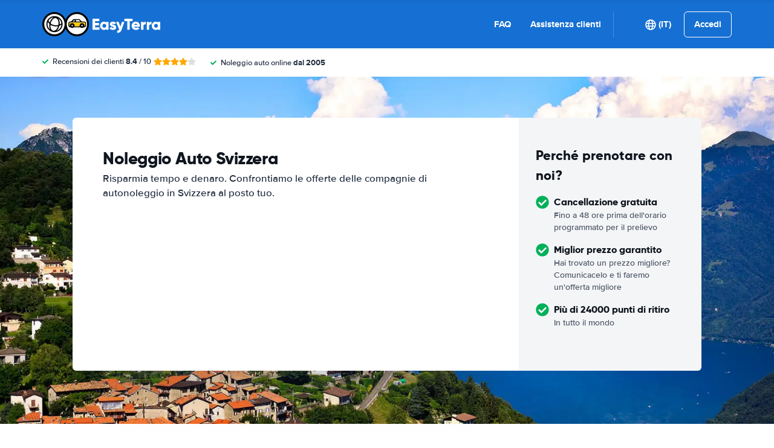

--- FILE ---
content_type: application/javascript
request_url: https://cdn.easyterra.com/v3.af92478967/js/vue/assets/C6s82Ju2.js
body_size: 7465
content:
import{d as R,c as v,r as k,o as J,w as L,C as Ee,L as we,X as Z,Y as ae,$ as Oe,b as Ie,e as oe,M as Ce,u as Me}from"./BWshqK6o.js";import{u as M,g as O,e as K,r as se,T as Re,O as Ae,j as ue,a as Fe,d as Qe,as as Te,b2 as qe,P as Le,i as ce,b0 as Be,aA as xe,t as $e}from"./-Er5Lw2R.js";import{d as de,_ as re,e as Ve,a as Ne}from"./CYhYKEaZ.js";var N=(e=>(e.isLoading="isLoading",e.currentInput="currentInput",e.searchQueryDestination="searchQueryDestination",e))(N||{});const je=R({template:"#searchQueryEtSearchQueryRentalDaysCounter",props:{pickupDate:{type:[Date,null],default:void 0},dropoffDate:{type:[Date,null],default:void 0}},setup(e){const{DateUtilService:f}=M(),l="-",g=v(()=>!e.pickupDate||!e.dropoffDate?l:f.getFormattedCalculatedDaysCount(e.pickupDate,e.dropoffDate)),o=v(()=>g.value===1?O("day"):O("days"));return{formattedDaysCount:g,formattedDaysString:o}}}),He=R({template:"#formEtDatePicker",props:{start:{type:[Date,null],required:!0},end:{type:[Date,null],required:!0},range:{type:Boolean,default:!1},rangeRole:{type:String,required:!0,validator:e=>["start","end"].includes(e)},showMonths:{type:Number,default:2}},emits:["update","change","close"],setup(e,{emit:f}){const{DateUtilService:l,FormBuilderService:g}=M(),o=v(()=>e[e.rangeRole]),a=[O("general.days.min.2"),O("general.days.min.3"),O("general.days.min.4"),O("general.days.min.5"),O("general.days.min.6"),O("general.days.min.7"),O("general.days.min.1")],c=new Date,s=new Date().setHours(0,0,0,0),r=10,y=0,m=k(!1);J(()=>{m.value=!0});const p=v(()=>{const t=deepClone(o.value);let d=null;return e.rangeRole==="start"&&(d=t?t.setHours(0,0,0,0):null),e.rangeRole==="end"&&(d=e.start?new Date(e.start).setHours(0,0,0,0):null),d}),i=v(()=>{const t=deepClone(o.value);let d=null;return e.rangeRole==="start"&&(d=e.end?new Date(e.end).setHours(0,0,0,0):null),e.rangeRole==="end"&&(d=t?t.setHours(0,0,0,0):null),d});J(()=>n());let h=k([]);function n(){return e.rangeRole==="start"?_(o.value?o.value:c):o.value?_(o.value):_(p.value?new Date(p.value):c)}function _(t){for(let d=0;d<e.showMonths;d++){let F=t.getMonth()+1+d,W=t.getFullYear();F>12&&(F-=12,W+=1),h.value.push(g.createDatePickerMonth(W,F))}S()}function S(){h.value=h.value.map(t=>{const d=t.date.getFullYear(),F=t.date.getMonth(),W=l.getDaysInMonth(t.date),T=[];for(let X=1;X<=W;X++)T.push(new Date(`${d}/${F+1}/${X}`).setHours(0,0,0,0));return Object.assign(t,{monthName:l.getLongMonthNameByDate(t.date),monthId:F,year:d,firstDaysOfMonth:Y(t.date),daysInMonth:T})})}function w(){h.value=h.value.map(t=>{const d=new Date(t.date);return d.setMonth(d.getMonth()+1),Object.assign(t,{date:d})}),S()}function b(){h.value[0].date.getFullYear()===c.getFullYear()&&h.value[0].date.getMonth()===c.getMonth()||(h.value=h.value.map(t=>{const d=new Date(t.date);return d.setMonth(d.getMonth()-1),Object.assign(t,{date:d})}),S())}const u=k(null);function I(t){let d;if(o.value?d=o.value:(d=new Date,d.setHours(r),d.setMinutes(y)),e.rangeRole==="start"&&t>=s||e.rangeRole==="end"&&t>=p.value&&t>=s)return C(t,d)}function C(t,d){const F=new Date(t);F.setHours(d.getHours()),F.setMinutes(d.getMinutes()),f("update",F)}function q(t){u.value=t}function G(t){(e.rangeRole==="start"&&t>=s||e.rangeRole==="end"&&t>p.value)&&q(t)}function B(){f("close")}function Y(t){const d=new Date(t.getFullYear(),t.getMonth(),1).getDay();return d>0?d-1:6}function E(t){return{"et-date-picker__day--past-day":j(t),"et-date-picker__day--today":x(t),"et-date-picker__day--pickable-day":$(t),"et-date-picker__day--selected-pick-up":V(t),"et-date-picker__day--selected-drop-off":H(t),"et-date-picker__day--selected-both":P(t),"et-date-picker__day--between":U(t),"et-date-picker__day--extend":ee(t)}}function j(t){return s>t||e.rangeRole==="end"&&t<p.value}function x(t){return s===t}function $(t){return e.rangeRole==="start"&&t>=s||e.rangeRole==="end"&&t>=p.value}function V(t){return p.value===t&&i.value!==t}function H(t){return i.value===t&&p.value!==t}function P(t){return p.value===t&&i.value===t}function U(t){return i.value!==null&&t>p.value&&t<i.value}function ee(t){const d=u.value;return e.rangeRole!=="start"&&e.rangeRole!=="end"||!d?!1:e.rangeRole==="start"&&i.value!==null?t>d&&t<p.value:e.rangeRole==="end"&&i.value===null?t>p.value&&t<d:e.rangeRole==="end"&&i.value!==null?t>i.value&&t<d:!1}return{onClose:B,animation:m,addMonth:w,subtractMonth:b,dateContext:h,days:a,dayClassChecker:E,selectDay:I,handleOnMouseEnterDay:G,setHoverDay:q}}}),Pe=R({template:"#formEtDateInput",components:{EtDatePicker:He},props:{range:{type:Boolean,default:!1},rangeRole:{type:String,required:!0},start:{type:[Date,null],required:!0},end:{type:[Date,null],required:!0},placeholder:{type:[String,Object],default:""},fieldName:{type:[String,Array],default:""},label:{type:String,default:""},datePickerMonthsAmount:{type:Number,default:2},fieldAriaLabel:{type:String,default:""}},emits:["update","blur","focus"],setup(e,{emit:f}){const l=k(null),{BrowserDetectionService:g,DocumentStyleService:o,DateUtilService:a}=M(),{FocusFieldEventStore:c}=K(),s=v(()=>y()),r=v({get(){return e[e.rangeRole]},set(S){f("update",S)}});function y(){if(!r.value)return null;const S=a.getShortDayOfWeekNameByDate(r.value),w=a.formatDateWithShortYearWithoutTimeString(r.value);return`${S} ${w}`}const m=k(!1);J(()=>{document.addEventListener("click",S=>h(S))});function p(){m.value=!0,g.isMobile&&o.disableScrollingOnPage(),f("focus")}const{elementIsTrigger:i}=c;function h(S){const w=l.value,b=S.target;b&&i(b,e.fieldName)||(!w||!w.contains(S.target))&&n()}function n(){f("blur"),g.isMobile&&o.enableScrollingOnPage(),m.value=!1}function _(S){f("update",S),n()}return{formattedDate:s,getDateValue:y,update:_,handleFocus:p,closeDatePicker:n,showDatePicker:m,etDateInput:l,date:r}}}),fe=R({template:"#formEtTimeSelect",props:{modelValue:{type:String,required:!0},fieldName:{type:[String,Array],default:""}},emits:["update:modelValue"],setup(e,{emit:f}){const{DateUtilService:l}=M(),g=l.createHourOptions(),o=v({get(){return e.modelValue},set(c){f("update:modelValue",c)}});function a(c){o.value=c.target.value}return{options:g,select:a,time:o}}}),Ue=R({template:"#formEtTimeInput",components:{EtTimeSelect:fe},props:{modelValue:{type:String,required:!0},fieldName:{type:String,default:""},fieldAriaLabel:{type:String,default:""},extraContent:{type:Object,default:null}},emits:["update:modelValue","focus","blur"],setup(e,{emit:f}){const{DateUtilService:l}=M(),g=k(!1),o=l.createHourOptions(),a=k(_()),c=k(100),s=v({get(){return e.modelValue},set(u){f("update:modelValue",u)}}),r=v(()=>{var u;return!!((u=e.extraContent)!=null&&u.content)});L(()=>r.value,b,{immediate:!0});function y(){S(),g.value=!0,a.value=_(),f("focus")}function m(){g.value=!1,f("blur")}function p(u){g.value=!1,s.value=u}function i(){a.value<o.length-1&&a.value++}function h(){a.value>0&&a.value--}function n(u){switch(u.code){case"ArrowDown":u.preventDefault(),i();break;case"ArrowUp":u.preventDefault(),h();break;case"Enter":u.preventDefault(),p(o[a.value].value),u.target.blur();break}}function _(){return o.findIndex(u=>u.value===e.modelValue)??0}function S(){const u=document.querySelector(".modal");u&&u.removeAttribute("tabIndex")}function w(){const u=document.querySelector(`.et-date-time-input_${e.fieldName.replace(".time","")}`);return u||null}function b(){const u=w();r.value&&(c.value=(u==null?void 0:u.clientWidth)||100)}return J(()=>{window.addEventListener("resize",b),b()}),Ee(()=>{window.removeEventListener("resize",b)}),{select:p,handleFocus:y,handleBlur:m,handleKeyDown:n,hasFocus:g,options:o,active:a,time:s,popoverWidth:c,hasExtraContent:r}}}),We=R({template:"#formEtDateTimeInput",components:{EtTimeSelect:fe,EtDateInput:Pe,EtTimeInput:Ue},props:{range:{type:Boolean,default:!1},rangeRole:{type:String,required:!0},start:{type:[Date,null],required:!0},end:{type:[Date,null],required:!0},defaultTime:{type:String,required:!0},name:{type:String,default:null},placeholder:{type:[String,Object],required:!0},label:{type:String,default:""},datePickerMonthsAmount:{type:Number,default:2},dateInputAriaLabel:{type:String,default:""},timeInputAriaLabel:{type:String,default:""},extraContent:{type:Object,default:null}},emits:["update"],setup(e,{emit:f}){const{DateUtilService:l}=M(),g=k(e.defaultTime),o=v({get(){return a.value?l.formatTimeFromDate(a.value):g.value},set(n){s({date:a.value,time:n})}}),a=v({get(){return e[e.rangeRole]},set(n){s({date:n,time:o.value})}});function c(n){s({date:n,time:o.value})}function s(n){const _=n.date?deepClone(n.date):null;if(_){const S=n.time.split(":"),w=parseInt(S[0]),b=parseInt(S[1]);_.setHours(w),_.setMinutes(b),_.setSeconds(0)}_||(g.value=n.time),f("update",{date:_,rangeRole:e.rangeRole})}const r=k(!1),y=k(!1);function m(){r.value=!0}function p(){r.value=!1}function i(){y.value=!0}function h(){y.value=!1}return{timeInputHasFocus:y,dateInputHasFocus:r,handleFocusTimeInput:i,handleBlurTimeInput:h,handleBlurDateInput:p,handleFocusDateInput:m,time:o,date:a,update:c}}}),Ye=R({template:"#searchQueryEtSearchQueryAgeInput",components:{EtModal:re,EtCheckboxWithLabel:se,EtTooltipButton:de},props:{modelValue:{type:Object,required:!0}},emits:["update:modelValue"],setup(e,{emit:f}){const{SearchQueryFactory:l,TooltipFactory:g}=M(),{ConfigStore:o,FocusFieldEventStore:a}=K(),{focusField:c}=a,s=g.createTooltip({id:"age-input",title:O("age_input_tooltip.title"),text:O("age_input_tooltip.text",{"%minAge%":o.getFeatureSetting("quote_default_age_range_minimum"),"%maxAge%":o.getFeatureSetting("quote_default_age_range_maximum")})}),r=v({get(){return e.modelValue.defaultAge},async set(m){f("update:modelValue",l.createSearchQueryAge({age:y.value,defaultAge:m})),m||(await we(),c("age"))}}),y=v({get(){return e.modelValue.age},async set(m){m&&f("update:modelValue",l.createSearchQueryAge({age:m,defaultAge:r.value}))}});return{age:y,defaultAge:r,tooltip:s}}}),ze=R({template:"#searchQueryEtSearchQueryCountryInput",props:{countryOfResidence:{type:Object,default:null},query:{type:Object,required:!0},isModalContext:{type:Boolean,default:!1}},emits:{change:e=>!0},setup(e,{emit:f}){const{BrowserDetectionService:l,OverlayManagerService:g,ModalService:o}=M(),{CountriesStore:a}=K(),{isMobile:c}=l,s=k(e.countryOfResidence);function r(i){if(s.value=i,e.isModalContext){const h=immutableUpdate(e.query,n=>{n.countryOfResidence=i});return o.open({id:ue.etSearchQueryModal,static:"click",size:"lg",resolves:{query:()=>h,useRedirectionService:()=>!0}})}f("change",i)}function y(){a.getCountriesByContinentAndPopularity().then(i=>c?m(i.popular,i.continents):p(i.popular,i.continents))}function m(i,h){g.goTo({id:Ae.ET_COUNTRY_SELECTION_OVERLAY,transition:Re.SLIDE_DOWN,props:{popularCountries:i,continents:h,countryOfResidence:e.countryOfResidence,select:r}})}function p(i,h){if(!e.countryOfResidence)throw Error("Missing countryOfResidence");o.open({id:ue.etSearchQueryCountrySelectionModal,size:"xl",resolves:{countryOfResidence:()=>e.countryOfResidence,continents:()=>h,popularCountries:()=>i}}).then(n=>n.closed.then(_=>{_&&r(_)}))}return{open:y}}}),Ke=R({template:"#searchQueryEtSearchQueryDiscountInput",components:{EtModal:re},props:{discountCodeActive:{type:Boolean,required:!0}},setup(){const{ModalService:e}=M();function f(){e.open({id:ue.etDiscountCodeModal})}return{openDiscountCodeModal:f}}}),Ge=R({template:"#searchQueryEtSearchQueryExtraDayWarning",props:{pickupDate:{type:[Date,null],required:!0},dropOffDate:{type:[Date,null],required:!0}},setup(e){const{EventsLoggerService:f}=M(),l=v(()=>a()),g=v(()=>l.value!==null&&l.value>0&&l.value<=60),o=v(()=>l.value?O("quoteform.extra_day_warning",{"%pick_up_drop_off_difference%":l.value.toString()}):null);L(g,c=>{c&&f.log("search_query_pickup_time_close_to_dropoff_time_warning")});function a(){if(!e.pickupDate||!e.dropOffDate||e.pickupDate.getTime()>e.dropOffDate.getTime())return null;const c=(e.pickupDate.getTime()-e.dropOffDate.getTime())/1e3/60,s=Math.abs(Math.round(c)),r=1440,y=Math.floor(s/r),m=e.dropOffDate.getTimezoneOffset()-e.pickupDate.getTimezoneOffset();return s-r*y-m}return{showWarning:g,warningMessage:o}}}),Xe=R({template:"#formEtLocationSelection",components:{EtFlag:Fe},props:{locations:{type:Array,required:!0}},setup(e){const f=Z(N.currentInput),l=Z(N.searchQueryDestination),g=Z(N.currentInput);L(f,()=>{f.value&&(a.value=null)}),L(e.locations,()=>{e.locations&&(a.value=null)});function o(p){if(!p||!g.value)return null;const i=g.value.replace(/[-/\\^$*+?.()|[\]{}]/g,"\\$&");return g.value?p.replace(new RegExp("(^|\\s|,)("+i+")(\\s|,|$)","ig"),"$1<strong>$2</strong>$3"):null}const a=k(0);function c(p){a.value=p}function s(){a.value!==null?l.value=e.locations[a.value]:e.locations.length>0&&(l.value=e.locations[0])}function r(){if(a.value===null)return a.value=0;a.value<e.locations.length-1&&a.value++}function y(){a.value===null||a.value<=1?a.value=0:a.value--}L(()=>l,()=>m());function m(){a.value=null,l&&e.locations.forEach((p,i)=>{p.label===l.value.label&&(a.value=i)})}return{props:e,active:a,highlightQuery:o,setActive:c,select:s,next:r,previous:y}}}),Ze=R({template:"#formEtLocationAutoComplete",components:{EtLocationSelection:Xe},props:{enabled:{type:Boolean,default:!0},focus:{type:Boolean,default:!1}},emits:["show"],setup(e,{emit:f}){const{ConfigStore:l,DestinationsSearchStore:g}=K(),{backendConfiguration:o}=l,{loadKeyword:a,getKey:c,getDestinations:s}=g,r=Z(N.isLoading),y=Z(N.currentInput),m=k(null),p=k([]),i=k(!1),h=v(()=>c(o.config.search.product_type,y.value));let n=null;const _=300,S=3;L(y,()=>w()),L(()=>e.focus,()=>w());function w(){if(e.enabled&&y.value&&y.value.length>=S){const I=s(h.value);if(I)return u({data:I,requested:!0,loading:!1});u({requested:!1}),b()}else u({data:[],loading:!1,requested:!1})}function b(){u({data:[],loading:!0,requested:!1}),n&&clearTimeout(n);const I=y.value;n=window.setTimeout(async()=>{const C=await a(h.value);I===y.value&&u({data:C,loading:!1,requested:!0})},_)}function u({data:I,loading:C,requested:q}){r.value=C??r.value,p.value=I??p.value,i.value=q??i.value,p.value.length>0&&f("show")}return{locations:p,isLoading:r,isRequested:i,etLocationSelection:m}}}),Je=R({template:"#formEtLocationInput",components:{EtLocationAutoComplete:Ze,EtIcon:Qe},props:{modelValue:{type:Object,default:null},placeholder:{type:String,default:""},name:{type:String,required:!0},scrollOnFocus:{type:Boolean,default:!1},inputLabel:{type:String,default:""}},emits:["update:modelValue"],setup(e,{emit:f}){var Y;const{ElementHelperService:l,SearchQueryFactory:g,BrowserDetectionService:o}=M(),{isMobile:a}=o,c=k(!1),s=k(((Y=e.modelValue)==null?void 0:Y.query)??""),r=v({get(){return e.modelValue??g.emptySearchQueryDestination},set(E){f("update:modelValue",E)}});L(()=>r.value.query,E=>s.value=E??"");const y=k(null);ae(N.isLoading,v({get(){return c.value},set(E){c.value=E}})),ae(N.currentInput,v({get(){return s.value},set(E){s.value=E}})),ae(N.searchQueryDestination,r);const m=k(null),p=k(null),i=k(null),h=Oe("elClearIcon"),n=v(()=>r.value.label),_=v(()=>!s.value&&!S.value),S=v(()=>!b.value&&!!n.value),w=v(()=>!_.value&&!S.value),b=k(!1);function u(){b.value=!0}function I(){b.value=!1}function C(){e.scrollOnFocus&&m.value&&l.scrollTo(l.getOffsetTop(m.value)-30,0,"smooth")}function q(E){var x,$,V,H,P,U;const j=E.target;switch(E.code){case"ArrowDown":E.preventDefault(),($=(x=y.value)==null?void 0:x.etLocationSelection)==null||$.next();break;case"ArrowUp":E.preventDefault(),(H=(V=y.value)==null?void 0:V.etLocationSelection)==null||H.previous();break;case"Enter":E.preventDefault(),(U=(P=y.value)==null?void 0:P.etLocationSelection)==null||U.select(),j.blur();break}}function G(){var E;s.value="",(E=p.value)==null||E.focus()}function B(E){var j,x,$,V;(j=h.value)!=null&&j.$el&&(E.target===((x=h.value)==null?void 0:x.$el)||($=E.target)!=null&&$.nodeName&&((V=h.value)!=null&&V.$el.querySelector(E.target.nodeName))||E.target===i.value)||I()}return{isMobile:a,hasFocus:b,currentInput:s,elLocationInput:m,elField:i,elCurrentInput:p,onFocus:u,onBlur:I,onKeyDown:q,onShow:C,props:e,isLabel:S,label:n,isPlaceholder:_,isLoading:c,isAutoCompleteEnabled:w,etLocationAutoComplete:y,elClearIcon:h,clearCurrentInput:G,handleClickOutside:B}}}),pe=R({template:"#formEtSearchQuery",components:{EtSearchQueryDiscountInput:Ke,EtSearchQueryCountryInput:ze,EtDateTimeInput:We,EtCheckboxWithLabel:se,EtLocationInput:Je,EtSearchQueryRentalDaysCounter:je,EtSearchQueryExtraDayWarning:Ge,EtSearchQueryAgeInput:Ye,EtBtnLoader:Te},props:{searchQuery:{type:Object,required:!0},modifier:{type:String,default:""},orientation:{type:String,default:"horizontal"},showLabels:{type:Boolean,default:!1},buttonLabel:{type:String,default:null},customPickup:{type:Boolean,default:!1},customDropoff:{type:Boolean,default:!1},showAgeField:{type:Boolean,default:!1},showCountryField:{type:Boolean,default:!0},stopLoadingAfterChange:{type:Boolean,default:!1},scrollToLocationInput:{type:Boolean,default:!1},datePickerMonthsAmount:{type:Number,default:2},isMainSearch:{type:Boolean,default:!1},isModalContext:{type:Boolean,default:!1},light:{type:Boolean,default:!1}},emits:["change"],setup(e,{emit:f}){const{LoggerService:l,DateUtilService:g,CookieHelperService:o,SearchQueryHistoryService:a,EventBusService:c,FormFieldErrorsFactory:s,SearchQueryValidatorService:r,SearchQueryFactory:y}=M(),{ConfigStore:m,VisitStore:p,VisitStoreRefs:i,FocusFieldEventStore:h}=K(),n=Ie(deepClone(e.searchQuery));L(()=>e.searchQuery,D=>deepAssign(n,D),{deep:!0}),L(()=>n,D=>a.save(D),{deep:!0});const _=k(!1),S=v({get(){return n.age},set(D){n.age=D.defaultAge?y.emptySearchQueryAge:D}});J(()=>{e.modifier.indexOf("et-search-query--wide")===-1&&(_.value=!0)});const{isFeatureSwitchEnabled:w}=m,b=w("search_query_pickup_time_close_to_dropoff_time_warning"),u=w("newsletter_sign_up_discount"),I=w("search_main_supplier_filter_auto_fill"),{backendConfiguration:C}=m,q=k(!1),{getVisit:G}=p,B=v(()=>G()),{visitLoaded:Y}=i;L(()=>B.value,()=>{B.value&&!n.countryOfResidence&&(n.countryOfResidence=deepClone(B.value.country))},{immediate:!0});const E=v(()=>{if(!B.value)return;const D=o.get("newsletter_signed_up")&&u.value&&C.section!=="widget",Q=B.value.discounts,A=Q&&Q.length>0;return D||A}),j=v(()=>{var D,Q;return!!((Q=(D=B.value)==null?void 0:D.discounts)!=null&&Q.length)});function x(D){return C.device==="mobile"&&e.isMainSearch?O("quoteform.date_input.placeholder.choose_date"):O(`quoteform.date_input.${D}.hint`)}const $=v(()=>x("pickup")),V=v(()=>x("dropoff")),H=v(()=>m.getFeatureSetting("search_query_default_pickup_time")),P=v(()=>m.getFeatureSetting("search_query_default_drop_off_time")),U=v(()=>m.getFeatureSetting("search_query_default_pickup_days_from_now")),ee=v(()=>m.getFeatureSetting("search_query_default_drop_off_days_from_now"));L(C,()=>t());function t(){U.value&&!n.pickup.date&&(n.pickup.date=g.getDateWithAddedDays(new Date,U.value,H.value)),ee.value&&!n.dropoff.date&&(n.dropoff.date=g.getDateWithAddedDays(new Date,ee.value,P.value))}function d({date:D,rangeRole:Q}){const A=deepClone(n);if(A[Q==="start"?"pickup":"dropoff"].date=D,Q!=="start"||A.dropoff.date===null){deepAssign(n,A);return}const z=A.pickup.date,ne=A.dropoff.date;if(z&&ne&&z>ne){const ie=ne;A.dropoff.date=new Date(z),A.dropoff.date.setHours(ie.getHours()),A.dropoff.date.setMinutes(ie.getMinutes())}deepAssign(n,A)}const F=k(null),W=v(()=>C.config.destination.supplierCode),T={pickupDestination:"pickup-destination",dropoffDestination:"dropoff-destination",pickupDate:"pickup-date",dropoffDate:"dropoff-date",ageAge:"age-age"},X=v(()=>({[T.pickupDestination]:n.pickup.destination,[T.dropoffDestination]:n.dropoff.destination,[T.pickupDate]:n.pickup.date,[T.dropoffDate]:n.dropoff.date,[T.ageAge]:n.age.age})),ge=v(()=>(n.isOneWay,{[T.pickupDestination]:{required:oe,invalid:()=>r.isPickupDestinationInvalidRule(n)},[T.dropoffDestination]:{required:Ce(n.differentDropoff),invalid:()=>r.isDropoffDestinationInvalidRule(n)},[T.pickupDate]:{required:oe,invalid:()=>r.isPickupInvalidRule(n)},[T.dropoffDate]:{required:oe,"same-pickup-dropoff-time":()=>r.samePickupDropoffTimeRule(n),invalid:()=>r.isDropoffInvalidRule(n)},[T.ageAge]:{required:()=>r.requiredAgeRule(n),"too-young":()=>r.tooYoungRule(n),"too-old":()=>r.tooOldRule(n)}})),te=Me(ge,X),le=v(()=>s.createByVuelidateErrors(te.value.$errors));async function ve(){q.value||(l.dump("EtSearchQueryComponent.submit",[n,te.value]),await ye()&&(q.value=!0,me()))}function me(){const D={};I.value&&W.value&&(D[`supplier_${W.value}`]=!0);const Q=qe();f("change",{searchQuery:n,filters:D,defer:Q}),Q.promise.then(()=>{e.stopLoadingAfterChange&&(q.value=!1)}).catch(()=>q.value=!1)}async function ye(){return await te.value.$validate()?!0:(Se(),!1)}const{openErrorModal:he}=M("ModalService");function Se(){if(le.value.$count()){const D=le.value.$getArray()[0];if(Array.from(F.value.elements).find(A=>{const z=A.closest(`[name="${D.id}"]`);if(z)return l.dump("EtSearchQueryComponent.highlightNextInvalidField",z),De(D),!0}))return}he()}const{focusField:_e}=h;function De(D){_e(D.id),setTimeout(()=>be(D),250)}function be({id:D,message:Q,validator:A}){c.emit(Le.validationTooltipOpen,{field:D,error:Q,position:"top",form:F.value,validator:A})}function ke(D){n.countryOfResidence=D}return{mutableSearchQuery:n,submit:ve,defaultPickupTime:H,defaultDropOffTime:P,change:d,searchQueryPickupTimeCloseToDropoffTimeWarning:b,showSearchQueryExtraDayWarning:_,age:S,isLoading:q,visitLoaded:Y,showDiscountInput:E,discountCodeActive:j,form:F,dateTimeInputPlaceholderPickup:$,dateTimeInputPlaceholderDropOff:V,updateCountryOfResidence:ke}}}),et=R({template:"#modalsEtSearchQueryModal",components:{EtUspList:Ve,EtModal:re,EtTooltipButton:de,EtSearchQuery:pe},props:{modalInstance:{type:Object,required:!0}},setup({modalInstance:e}){const{ConfigStore:f}=K(),{SearchQueryFactory:l}=M(),{frontendConfiguration:g}=f,{filters:o,useRedirectionService:a,query:c}=e.data,s=k(c??l.createSearchQuery()),{SearchQueryHistoryService:r,SearchQuoteBuilderService:y,SearchQuoteRedirectionService:m,SearchQuoteCreatorService:p,BrowserDetectionService:i}=M(),h=f.isFeatureSwitchEnabled("hide_low_rated_suppliers_filter");async function n({searchQuery:w}){let b=Object.assign({},g.search.filters);return h.value&&(b=Object.assign({},b??{},{supplierScoreMin:f.getFeatureSetting("low_rated_suppliers_rating")})),o&&(b=Object.assign({},b??{},o??{})),p.createQuote(y.buildByQuery(w,b)).then(async u=>{var I;if(r.save(u.query),!i.isMobile&&!((I=u.query.pickup.destination)!=null&&I.location)){await m.redirectToSpaMap(u.searchId);return}await e.close(),_(u)}).catch(u=>{var C;return ce().push({name:Be.GeneralErrorPage,query:{code:Array.isArray(u)&&((C=u[0])==null?void 0:C.code)}})})}function _(w){if(a){m.redirect(w);return}return ce().push({name:$e.SearchResultsPage,params:{searchId:w.searchId},hash:xe.RELOAD_STATE,force:!0})}const S=[{tooltip:"free_cancellation",text:O("free_cancellation_modal.text"),title:O("free_cancellation_modal.title"),label:O("usps_block.usp.free_cancellation"),icon:"check-solid"},{tooltip:"lowest_price_guarantee",text:O("lowest_price_guarantee_modal.text"),title:O("lowest_price_guarantee_modal.title"),label:O("usps_block.usp.lowest_price_guarantee"),icon:"check-solid"}];return{searchQuery:s,createAndLoadQuote:n,usps:S}}}),ut=Object.freeze(Object.defineProperty({__proto__:null,default:et},Symbol.toStringTag,{value:"Module"})),tt=R({template:"#searchQueryEtMainSearchOverlay",components:{EtSearchQuery:pe,EtOverlay:Ne},props:{title:{type:String,default:null},filters:{type:Object,default:null},searchQuery:{type:Object,default:null}},setup(e){const{OverlayManagerService:f,SearchQueryService:l}=M(),g=e.searchQuery??l.getCurrentSearchQuery();function o(c){let s=e.filters;return c.filters&&(s=Object.assign(s||{},c.filters)),l.loadSearchQuery({searchQuery:c.searchQuery,filters:s,defer:c==null?void 0:c.defer}).then(()=>a())}function a(){f.close()}return{searchQueryValue:g,loadQuery:o}}}),rt=Object.freeze(Object.defineProperty({__proto__:null,default:tt},Symbol.toStringTag,{value:"Module"}));export{ut as E,je as _,pe as a,rt as b};
//# sourceMappingURL=C6s82Ju2.js.map
